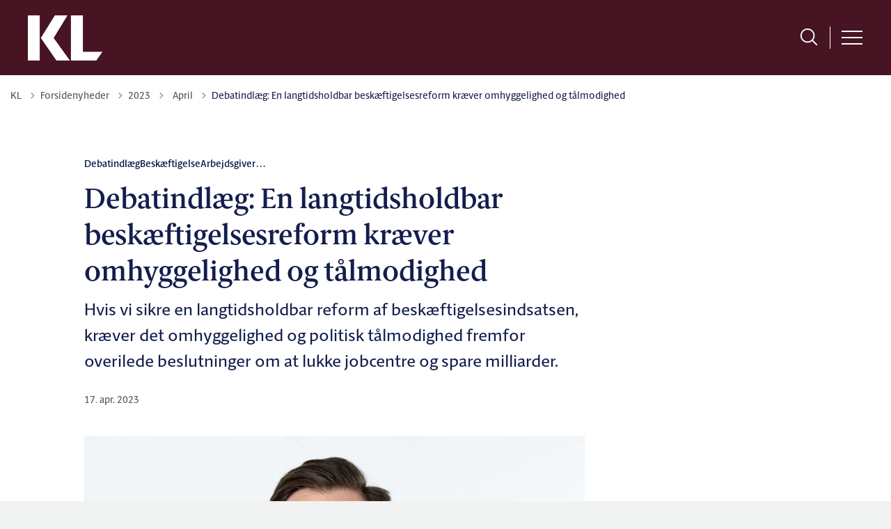

--- FILE ---
content_type: text/html; charset=utf-8
request_url: https://www.kl.dk/forsidenyheder/2023/april/debatindlaeg-en-langtidsholdbar-beskaeftigelsesreform-kraever-omhyggelighed-og-taalmodighed
body_size: 19449
content:
<!DOCTYPE html>

    <meta property="publicIp" content="3.145.167.36">

<html lang="da" style="">

<head prefix="og: http://ogp.me/ns#">

    <link rel="stylesheet" media="all" type="text/css" href="/assets/css/icons.css" />
    <link rel="stylesheet" href="/css/bundle.css?v=58UH3DdDZmVHGZsmacx2Lc4nd88" />
    <link rel="stylesheet" type="text/css" media="print" href="/assets/css/print.css" />
    

    <script crossorigin="anonymous" src="https://cdnjs.cloudflare.com/ajax/libs/jquery/3.7.1/jquery.min.js"></script>
    <script src="https://cdnjs.cloudflare.com/ajax/libs/1000hz-bootstrap-validator/0.11.9/validator.min.js"></script>
    <script src="https://cdnjs.cloudflare.com/ajax/libs/twitter-bootstrap/4.3.1/js/bootstrap.bundle.min.js"></script>
    <script src="https://ajax.aspnetcdn.com/ajax/jquery.validate/1.16.0/jquery.validate.min.js"></script>
    <script src="https://ajax.aspnetcdn.com/ajax/mvc/5.2.3/jquery.validate.unobtrusive.min.js"></script>
    <script src="https://cdnjs.cloudflare.com/ajax/libs/js-cookie/2.2.1/js.cookie.min.js"></script>
    <script src="/Scripts/picturefill.min.js"></script>
    <script src="/Scripts/lazysizes.min.js"></script>
    <script src="/Scripts/ls.unveilhooks.min.js"></script>
    <script defer src="/scripts/cludo-voice-search.js"></script>
    <script defer src="/js/bundle.js?v=eHhK1KDFXoD08rdQiueyeABbAbk"></script>
    <script src="https://dreambroker.com/channel/embed/webc/dreambroker-studio-video-player.js"></script>

                    <!-- Cookiebot -->
<script id="Cookiebot" src="https://consent.cookiebot.com/uc.js" data-cbid="14b0a7c6-33b8-40a2-9aa0-29b571504ae3" data-blockingmode="auto" type="text/javascript"></script>                    <!-- Cookiebot -->
                    <!-- Siteimprove -->
<script async src="https://siteimproveanalytics.com/js/siteanalyze_358562.js"></script>                    <!-- Siteimprove -->
                    <!-- Cludo Bot -->
<script data-cid="2174" src="https://customer.cludo.com/scripts/bundles/experiences/manager.js" id="cludo-experience-manager" defer></script>                    <!-- Cludo Bot -->

    <!--Open Graph Metas-->
    <meta http-equiv="Content-Type" content="text/html; charset=utf-8">
    <title>Debatindl&#xE6;g: En langtidsholdbar besk&#xE6;ftigelsesreform kr&#xE6;ver omhyggelighed og t&#xE5;lmodighed </title>
        <link rel="alternate" hreflang="da" href="https://www.kl.dk/forsidenyheder/2023/april/debatindlaeg-en-langtidsholdbar-beskaeftigelsesreform-kraever-omhyggelighed-og-taalmodighed">
    <meta name="description" content="Hvis vi sikre en langtidsholdbar reform af besk&#xE6;ftigelsesindsatsen, kr&#xE6;ver det omhyggelighed og politisk t&#xE5;lmodighed fremfor overilede beslutninger om at lukke jobcentre og spare milliarder.">
    <meta property="og:title" content="Debatindl&#xE6;g: En langtidsholdbar besk&#xE6;ftigelsesreform kr&#xE6;ver omhyggelighed og t&#xE5;lmodighed" />
    <meta name="twitter:title" content="Debatindl&#xE6;g: En langtidsholdbar besk&#xE6;ftigelsesreform kr&#xE6;ver omhygge..." />
    <meta property="og:description" content="Hvis vi sikre en langtidsholdbar reform af besk&#xE6;ftigelsesindsatsen, kr&#xE6;ver det omhyggelighed og politisk t&#xE5;lmodighed fremfor overilede beslutninger om at lukke jobcentre og spare milliarder." />
    <meta name="twitter:description" content="Hvis vi sikre en langtidsholdbar reform af besk&#xE6;ftigelsesindsatsen, kr&#xE6;ver det omhyggelighed og politisk t&#xE5;lmodighed fremfor overilede beslutninger om at lukke jobcentre og spare milliarder." />
    <meta name="robots" content="index,follow">

    <meta property="og:url" content="https://www.kl.dk/forsidenyheder/2023/april/debatindlaeg-en-langtidsholdbar-beskaeftigelsesreform-kraever-omhyggelighed-og-taalmodighed" />
    <meta property="og:type" content="website" />
    <meta name="pageId" content="14335" />
    <meta name="page_date" content="2023-04-17T15:31:00Z" />
    <meta name="page_breadcrumb" content="KL|Forsidenyheder|2023|April" />

            <meta name="page_Image" content="/media/l3plcj50/peter-rahbaek.jpg?rxy=0.49174566480363174,0.37418491416846106&amp;width=350&amp;height=220&amp;v=1da6e41bfc884d0" />
    <meta property="og:updated_time" content="2025-02-06T11.50.31Z" />
    <meta property="og:pageDate" content="2023-04-17T15.31.00Z" />
    <meta property="og:site_name" content="">
    <meta property="og:locale" content="da">
    <meta name="google-site-verification" content="">
    <meta name="viewport" content="initial-scale=1.0, maximum-scale=5.0, minimum-scale=1.0, width=device-width" />
    <!-- Favicons -->

        <link type="image/png" rel="icon" 48x48" href="/media/dlrehepm/kl-favicon.png?width=48&amp;height=48&amp;format=noformat&amp;v=1dc1679039320e0 sizes=" />
        <link type="image/png" rel="apple-touch-icon" sizes="57x57" href="/media/dlrehepm/kl-favicon.png?width=57&amp;height=57&amp;format=noformat&amp;v=1dc1679039320e0" />
        <link type="image/png" rel="apple-touch-icon" sizes="60x60" href="/media/dlrehepm/kl-favicon.png?width=60&amp;height=60&amp;format=noformat&amp;v=1dc1679039320e0" />
        <link type="image/png" rel="apple-touch-icon" sizes="72x72" href="/media/dlrehepm/kl-favicon.png?width=72&amp;height=72&amp;format=noformat&amp;v=1dc1679039320e0" />
        <link type="image/png" rel="apple-touch-icon" sizes="76x76" href="/media/dlrehepm/kl-favicon.png?width=76&amp;height=76&amp;format=noformat&amp;v=1dc1679039320e0" />
        <link type="image/png" rel="apple-touch-icon" sizes="114x114" href="/media/dlrehepm/kl-favicon.png?width=114&amp;height=114&amp;format=noformat&amp;v=1dc1679039320e0" />
        <link type="image/png" rel="apple-touch-icon" sizes="144x144" href="/media/dlrehepm/kl-favicon.png?width=144&amp;height=144&amp;format=noformat&amp;v=1dc1679039320e0" />
        <link type="image/png" rel="apple-touch-icon" sizes="180x180" href="/media/dlrehepm/kl-favicon.png?width=180&amp;height=180&amp;format=noformat&amp;v=1dc1679039320e0" />
        <link rel="icon" type="image/png" sizes="16x16" href="/media/dlrehepm/kl-favicon.png?width=16&amp;height=16&amp;format=noformat&amp;v=1dc1679039320e0" />
        <link rel="icon" type="image/png" sizes="32x32" href="/media/dlrehepm/kl-favicon.png?width=32&amp;height=32&amp;format=noformat&amp;v=1dc1679039320e0" />
        <link rel="icon" type="image/png" sizes="96x96" href="/media/dlrehepm/kl-favicon.png?width=96&amp;height=96&amp;format=noformat&amp;v=1dc1679039320e0" />
        <link rel="icon" type="image/png" 120x120" href="/media/dlrehepm/kl-favicon.png?width=120&amp;height=120&amp;format=noformat&amp;v=1dc1679039320e0 sizes=" />

    <meta name="msapplication-TileColor" content="#ffffff">
    <meta name="msapplication-TileImage" content="~/icons/ms-icon-144x144.png">
    <meta name="theme-color" content="#ffffff">



        <meta name="keywords" content="Debatindl&#xE6;g, Besk&#xE6;ftigelse, Arbejdsgiver, Nyhed">

    <!-- Cludo tag -->
                <meta name="cludo:category" content="Debatindl&#xE6;g|Besk&#xE6;ftigelse|Arbejdsgiver|Nyhed" />
                <meta name="cludo:categoryname" content="Debatindl&#xE6;g|Besk&#xE6;ftigelse|Arbejdsgiver|Nyhed" />



    <!-- Twitter -->
    <meta name="twitter:card" content="summary" />
    <!-- Twitter - Article -->
            <meta property="og:image" content="https://www.kl.dk/media/l3plcj50/peter-rahbaek.jpg?rxy=0.49174566480363174,0.37418491416846106&amp;width=1200&amp;height=630&amp;quality=90&amp;v=1da6e41bfc884d0" />
            <meta property="og:ubivox-image" content="https://www.kl.dk/media/l3plcj50/peter-rahbaek.jpg?rxy=0.49174566480363174,0.37418491416846106&amp;width=900&amp;height=600&amp;quality=90&amp;v=1da6e41bfc884d0" />
            <meta property="og:image:width" content="1200">
            <meta property="og:image:height" content="630">
            <meta property="og:image:alt" content="">
            <meta name="twitter:image" content="https://www.kl.dk/media/l3plcj50/peter-rahbaek.jpg?rxy=0.49174566480363174,0.37418491416846106&amp;width=1200&amp;height=630&amp;quality=90&amp;v=1da6e41bfc884d0">
            <meta name="twitter:image:alt" content="">

    
    <style>
        :root {
            --color-primary: #461422;
            --color-primary-text: #fff;
            --color-secondary: #0a5564;
            --color-secondary-text: #fff;
            --color-header: #fff;
            --color-header-text: #141e4d;
            
            
            
            
            
            
            
            --color-icons: #141e4d;
            --color-arrows: #141e4d;
            --color-btn-primary: #461422;
            --color-btn-primary-text: #fff;
            
            
            --color-primary-decorative: #d0c6f0;
            --color-primary-decorative-text: #141e4d;
            --color-secondary-decorative: #461422;
            --color-secondary-decorative-text: #fff;
            --color-footer: #0a5564;
            --color-footer-text: #fff;
            
            
            
            
            --color-link: #042ac3;
            --color-tag: #141e4d;
            
            --color-overlay-start: #000000E5;
            --color-overlay-end: #00000000;
            --color-overlay-text: #fff;
            --color-overlay-button: #d0c6f0;
            --color-overlay-button-text: #141e4d;
            
            
            --color-article-element--0: #0a5564;
            --color-article-element-title--0: #fff;
            --color-article-element--1: #461422;
            --color-article-element-title--1: #fff;
            --color-article-element--2: #d0c6f0;
            --color-article-element-title--2: #141e4d;
            --color-article-element--3: #e1e6e6;
            --color-article-element-title--3: #141e4d;
            --color-article-element--4: #d0c6f0;
            --color-article-element-title--4: #141e4d;
            --color-article-element--5: #e1e6e6;
            --color-article-element-title--5: #141e4d;
            --color-btn-bg--primary: #fff;
            --color-btn-bg--primary-text: #461422;
            
            --color-btn-bg--secondary: #fff;
            --color-btn-bg--secondary-text: #0a5564;
            --color-btn-bg--secondary-border-color: #fff;
            --color-btn-bg--grey-light: #d0c6f0;
            --color-btn-bg--grey-light-text: #141e4d;
            --color-btn-bg--header-border-color:#d0c6f0;
            
            --color-bg-white-component-border:#848b8b;
            --color-border-top--article-components-bg:#141e4d;
            --color-border-top--article-components-text:#fff;
        }
    </style>

    <style>
            :root {
            
            
            --header-brand-height-lg: 65px;
            --header-brand-height-md: 20px;


                
                
                --sleeve-button-border-radius: 10px;

                
                
                


                --section-margin-bottom-md--large: 70px;
                
                
                
                
                
                

            }
    </style>
</head>

<body class="cta-icon-arrow-long-thin list-icon-arrow-short link--underline--lr  js-darmode-active js-greymode-active"  data-pageid="14335" data-print-logo="false">


    




<header class="header--left-aligned-container">
    <div>
        <a class="bypass-block" href="#main-content">G&#xE5; til hovedindhold</a>
    </div>
    <div class="header--left-aligned" id="headerLeftAligned" x-data="headerLeftAligned" x-trap.noscroll.inert="focusTrap ? mobileSideMenu : ''" :class="{ 'collapsed-menu' : isMobile, 'fixed': mobileSideMenu }">
        <div class="header--left-aligned-top-bar px-[15px] lg:px-[40px] bg--primary ">
            <a class="nav-brand" target="_self" href="https://www.kl.dk/" :tabindex="mobileSideMenu && focusTrap ? '-1' : ''" aria-label='KL'>
                        <img class="no-fit" src="/media/i2nffwne/kl-logo-hvid-rgb.png" alt="KL logo" />
            </a>
                <div class="header--left-aligned-desktop-actions " x-show="!isMobile">
                        <nav class="desktop-secondary-nav" aria-label="servicemenu">

                            <ul class="desktop-secondary-list">
                                    <li class="desktop-secondary-list-item " ><a href="https://www.kl.dk/om-kl" >Om KL</a></li>
                                    <li class="desktop-secondary-list-item " ><a href="https://www.kl.dk/om-kl/presse" >Presse</a></li>
                                    <li class="desktop-secondary-list-item " ><a href="https://www.kl.dk/politik" >Politik</a></li>
                                    <li class="desktop-secondary-list-item " ><a href="https://www.kl.dk/reformer" >Reformer</a></li>
                                    <li class="desktop-secondary-list-item " ><a href="https://www.kl.dk/om-kl/karriere" >Karriere i KL</a></li>
                                    <li class="desktop-secondary-list-item " ><a href="https://www.kl.dk/hoeringssvar" >H&#xF8;ringssvar</a></li>
                                    <li class="desktop-secondary-list-item " ><a href="https://www.kl.dk/analyser" >Analyser</a></li>
                                    <li class="desktop-secondary-list-item " ><a href="https://www.kl.dk/arrangementer" >Arrangementer</a></li>
                                    <li class="desktop-secondary-list-item " ><a href="https://www.kl.dk/konferencer" >Konferencer</a></li>
                                    <li class="desktop-secondary-list-item " ><a href="https://www.kl.dk/nyhedsbreve" >Nyhedsbreve</a></li>

                                        <li>
                                            <button class="btn__toggle jsDarkmodeToggle" aria-label="Aktiver darkmode" title="Aktiver darkmode" data-active="Deaktiver darkmode" data-inactive="Aktiver darkmode">
    <div class="btn__toggle__elements">
        <div class="icon-darkmode-moon"></div>
        <div class="icon-lightmode-sun"></div>
    </div><span class="btn__toggle__toggle"></span>
</button>

                                        </li>
                                        <li>
                                            <button class="btn__toggle jsGrayscaleToggle" aria-label="Aktiver/deaktiver grayscale" title="Aktiver/deaktiver grayscale" data-active="Deaktiver grayscale" data-inactive="Aktiver grayscale">
    <div class="btn__toggle__elements">
        <div class="icon-circle-grayscale"></div>
        <div class="icon-circle-grayscale-full"></div>
    </div><span class="btn__toggle__toggle"></span>
</button>
                                        </li>
                            </ul>

                        </nav>
                </div>
            <div class="header--left-aligned-mobile-actions">
                    <div class="mobile-actions-search-icon" x-show="!mobileSideMenu" x-transition>
                        <button class="mobile-actions-search-btn" type="button" x-on:click.prevent="mobileSearch = !mobileSearch; $nextTick(() =&gt; {document.getElementById('input-mobile').focus()})" aria-label="søg" x-bind:aria-expanded="mobileSearch.toString()">
                            <svg xmlns="http://www.w3.org/2000/svg" fill="none" viewbox="0 0 24 24" stroke-width="1.5" stroke="currentColor">
                                <path stroke-linecap="round" stroke-linejoin="round" d="M21 21l-5.197-5.197m0 0A7.5 7.5 0 105.196 5.196a7.5 7.5 0 0010.607 10.607z"></path>
                            </svg>
                        </button>
                        <template x-teleport=".mobile-actions-searchbar-container">
                            <form method="GET" action="/soeg/" class=" mobile-actions-searchbar-form" x-on:input="mobileInputValue = $refs.searchInput.value.length; mobileInputFocused = mobileInputValue &gt; 0" x-ref="searchForm">
                                <div class="mobile-actions-searchbar-input">
                                    <label class="mobile-actions-searchbar-label" for="input-mobile" x-show="!mobileInputFocused" x-transition:enter="alpine-transition-enter" x-transition:enter-start="alpine-transition-enter-start" x-transition:enter-end="alpine-transition-enter-end" x-transition:leave="alpine-transition-leave" x-transition:leave-start="alpine-transition-leave-start" x-transition:leave-end="alpine-transition-leave-end">S&#xF8;g her</label>
                                    <input data-useraffle="False" data-search-pageid="1903" autocomplete="off" name="query" class="js-auto-suggestions mobileSearchInput focus:outline-none focus:border-b focus:w-full" id="input-mobile" :autofocus="mobileSearch" type="search" x-ref="searchInput" :class="mobileInputValue &gt; 0 ? 'w-full border-b' : 'w-0'">
                                </div>
                                <button class="mobile-actions-searchbar-submit" x-ref="submitButton">S&oslash;g</button>
                            </form>
                        </template>
                    </div>
                <div class="mobile-actions-burger">
                    <button class="mobile-actions-burger-btn" x-on:click="mobileSideMenu = !mobileSideMenu; mobileSearch = false" aria-label="menu" x-bind:aria-expanded="mobileSideMenu.toString()">
                        <div class="transform mobile-actions-burger-icon">
                            <div class="transform burger-icon-elmnt">
                                <div class="burger-icon-elmnt-dash" :class="mobileSideMenu ? 'translate-y-6' : ''"></div>
                                <div class="burger-icon-elmnt-dash" :class="mobileSideMenu ? 'translate-y-6' : ''"></div>
                                <div class="burger-icon-elmnt-dash" :class="mobileSideMenu ? 'translate-y-6' : ''"></div>
                                <div class="transform burger-cross-icon" :class="mobileSideMenu ? 'translate-x-0 w-12' : '-translate-x-10 w-0'">
                                    <div class="transform burger-cross-icon-right" :class="mobileSideMenu ? 'rotate-45' : ''"></div>
                                    <div class="transform burger-cross-icon-left" :class="mobileSideMenu ? '-rotate-45' : ''"></div>
                                </div>
                            </div>
                        </div>
                    </button>
                </div>
            </div>
        </div>
        <div class="mobile-actions-searchbar-container" x-cloak x-show="mobileSearch" x-transition:enter="alpine-transition-enter" x-transition:enter-start="alpine-transition-enter-start" x-transition:enter-end="alpine-transition-enter-end" x-transition:leave="alpine-transition-leave" x-transition:leave-start="alpine-transition-leave-start" x-transition:leave-end="alpine-transition-leave-end"></div>
            <div x-cloak class="header--left-aligned-sidemenu header--no-anim height-0 bg--body animation-reverse" x-show="mobileSideMenu" x-transition:enter="alpine-transition-enter" x-transition:enter-start="alpine-transition-enter-start" x-transition:enter-end="alpine-transition-enter-end" x-transition:leave="alpine-transition-leave" x-transition:leave-start="alpine-transition-leave-start" x-transition:leave-end="alpine-transition-leave-end">
                    <nav aria-label="sidenavigation">
                        <ul class="header--left-aligned-sidemenu-list">
                                    <li class="sidemenu-list-item ">
                                        <a class="flex-col flex list-item-content" href="https://www.kl.dk/oekonomi-og-administration" >
                                            <span class="list-item-content-heading">&#xD8;konomi og administration</span>
                                        </a>
                                    </li>
                                    <li class="sidemenu-list-item ">
                                        <a class="flex-col flex list-item-content" href="https://www.kl.dk/boern-og-unge" >
                                            <span class="list-item-content-heading">B&#xF8;rn og unge</span>
                                        </a>
                                    </li>
                                    <li class="sidemenu-list-item ">
                                        <a class="flex-col flex list-item-content" href="https://www.kl.dk/sundhed-og-aeldre" >
                                            <span class="list-item-content-heading">Sundhed og &#xE6;ldre</span>
                                        </a>
                                    </li>
                                    <li class="sidemenu-list-item ">
                                        <a class="flex-col flex list-item-content" href="https://www.kl.dk/social" >
                                            <span class="list-item-content-heading">Social</span>
                                        </a>
                                    </li>
                                    <li class="sidemenu-list-item ">
                                        <a class="flex-col flex list-item-content" href="https://www.kl.dk/beskaeftigelse-og-integration" >
                                            <span class="list-item-content-heading">Besk&#xE6;ftigelse</span>
                                        </a>
                                    </li>
                                    <li class="sidemenu-list-item ">
                                        <a class="flex-col flex list-item-content" href="https://www.kl.dk/kultur-og-fritid" >
                                            <span class="list-item-content-heading">Kultur og fritid</span>
                                        </a>
                                    </li>
                                    <li class="sidemenu-list-item ">
                                        <a class="flex-col flex list-item-content" href="https://www.kl.dk/klima-og-erhverv" >
                                            <span class="list-item-content-heading">Klima og Erhverv</span>
                                        </a>
                                    </li>
                                    <li class="sidemenu-list-item ">
                                        <a class="flex-col flex list-item-content" href="https://www.kl.dk/arbejdsgiver" >
                                            <span class="list-item-content-heading">Arbejdsgiver</span>
                                        </a>
                                    </li>
                        </ul>

                    </nav>
                        <div class="desktop-searchbar">

    <form id="non-collapse-searchbar" method="GET" action="/soeg" class="desktop-actions-searchbar-form " autocomplete="off">
        <input type="search" data-useraffle="False" aria-label="S&#xF8;g her" name="query" class="desktop-searchbar-input active js-auto-suggestions" data-search-pageid="1903" title="S&#xF8;g her" id="desktop-search-id" placeholder="S&#xF8;g her">
        <button class="desktop-actions-searchbar-submit" type="submit" aria-label="Søg">
            <svg class="w-7 h-7" xmlns="http://www.w3.org/2000/svg" fill="none" viewbox="0 0 24 24" stroke-width="1.5" stroke="currentColor">

                <path stroke-linecap="round" stroke-linejoin="round" d="M21 21l-5.197-5.197m0 0A7.5 7.5 0 105.196 5.196a7.5 7.5 0 0010.607 10.607z"></path>

            </svg>
        </button>
    </form>

</div>

                    <nav class="tablet-secondary-nav" aria-label="servicemenu" x-show="isMobile">
                        <ul class="tablet-secondary-list">
                                <li class="tablet-secondary-list-item"><a href="https://www.kl.dk/om-kl">Om KL</a></li>
                                <li class="tablet-secondary-list-item"><a href="https://www.kl.dk/om-kl/presse">Presse</a></li>
                                <li class="tablet-secondary-list-item"><a href="https://www.kl.dk/politik">Politik</a></li>
                                <li class="tablet-secondary-list-item"><a href="https://www.kl.dk/reformer">Reformer</a></li>
                                <li class="tablet-secondary-list-item"><a href="https://www.kl.dk/om-kl/karriere">Karriere i KL</a></li>
                                <li class="tablet-secondary-list-item"><a href="https://www.kl.dk/hoeringssvar">H&#xF8;ringssvar</a></li>
                                <li class="tablet-secondary-list-item"><a href="https://www.kl.dk/analyser">Analyser</a></li>
                                <li class="tablet-secondary-list-item"><a href="https://www.kl.dk/arrangementer">Arrangementer</a></li>
                                <li class="tablet-secondary-list-item"><a href="https://www.kl.dk/konferencer">Konferencer</a></li>
                                <li class="tablet-secondary-list-item"><a href="https://www.kl.dk/nyhedsbreve">Nyhedsbreve</a></li>
                                    <li class="tablet-secondary-list-item">
                                        <button class="btn__toggle jsDarkmodeToggle" aria-label="Aktiver darkmode" title="Aktiver darkmode" data-active="Deaktiver darkmode" data-inactive="Aktiver darkmode">
    <div class="btn__toggle__elements">
        <div class="icon-darkmode-moon"></div>
        <div class="icon-lightmode-sun"></div>
    </div><span class="btn__toggle__toggle"></span>
</button>

                                    </li>
                                    <li class="tablet-secondary-list-item">
                                        <button class="btn__toggle jsGrayscaleToggle" aria-label="Aktiver/deaktiver grayscale" title="Aktiver/deaktiver grayscale" data-active="Deaktiver grayscale" data-inactive="Aktiver grayscale">
    <div class="btn__toggle__elements">
        <div class="icon-circle-grayscale"></div>
        <div class="icon-circle-grayscale-full"></div>
    </div><span class="btn__toggle__toggle"></span>
</button>
                                    </li>

                        </ul>
                    </nav>
            </div>
        


<script>
    jQuery(function () {
        CheckBannerShowed()

    });
    jQuery(document).on("click", ".banner__alert__close", function () {
        var id = jQuery(this).data("bannerid");
        console.log(id)
        setCookieBanner(id)
        jQuery(".banner__alert[data-id='" + id + "']").fadeOut("fast");

    });

    function CheckBannerShowed() {
        var bannerIds = Cookies.get('BANNER-IDS');
        if (bannerIds != undefined && bannerIds != "") {
            var ids = bannerIds.split(",")
            var banner = jQuery('.banner__alert');
            $.each(banner, function (index, item) {
                if (jQuery.inArray(jQuery(item).data("id"), ids) == -1) {
                    jQuery(item).css("display", "flex").hide().show()
                }
            });

        } else {
            jQuery(".banner__alert").css("display", "flex")
                .hide()
                .show();
        }
    }
    function setCookieBanner(id) {
        var bannerIds = Cookies.get('BANNER-IDS');
        var ids = [];

        let dt = new Date();
        dt.setMinutes(dt.getMinutes() + 30)
        if (bannerIds != undefined && bannerIds != "") {
            ids = bannerIds.split(",")
            ids.push(id);
            Cookies.set('BANNER-IDS', ids.join(","), { expires: dt })
        } else {
            ids.push(id)
            Cookies.set('BANNER-IDS', ids.join(","), { expires: dt })
        }
    }
</script>
    </div>
</header>


    
    


        
<main data-view="articleSidebar" class="bg-main--white article-with-sidebar" data-pagetype="article">
        

    <section class=" ">

        <div class="container">
            <div class="row">
                <div class="col-md-12">
                        <progress value="0" aria-hidden="true"></progress>
                    <div class="breadcrumb-container dynamic-service-menu">
                        <nav aria-label="Du er her">
                            <ol class="breadcrumb breadcrumb--divider-arrow">
                                        <li class="breadcrumb-item">
                                            <a href="/">
                                                    <span> KL</span>


                                                    <svg width="8" height="13" viewBox="0 0 8 13" fill="none" xmlns="http://www.w3.org/2000/svg">
                                                        <path d="M7.8 6.29998L1.5 12.6L-6.1196e-08 11.2L5 6.29998L-4.89568e-07 1.39998L1.5 -2.39074e-05L7.8 6.29998Z" fill="#8f8f8f"></path>
                                                    </svg>
                                            </a>
                                        </li>
                                        <li class="breadcrumb-item">
                                            <a href="/forsidenyheder">
                                                    <span> Forsidenyheder</span>


                                                    <svg width="8" height="13" viewBox="0 0 8 13" fill="none" xmlns="http://www.w3.org/2000/svg">
                                                        <path d="M7.8 6.29998L1.5 12.6L-6.1196e-08 11.2L5 6.29998L-4.89568e-07 1.39998L1.5 -2.39074e-05L7.8 6.29998Z" fill="#8f8f8f"></path>
                                                    </svg>
                                            </a>
                                        </li>
                                        <li class="breadcrumb-item">
                                            <a href="/forsidenyheder/2023">
                                                    <span> 2023</span>


                                                    <svg width="8" height="13" viewBox="0 0 8 13" fill="none" xmlns="http://www.w3.org/2000/svg">
                                                        <path d="M7.8 6.29998L1.5 12.6L-6.1196e-08 11.2L5 6.29998L-4.89568e-07 1.39998L1.5 -2.39074e-05L7.8 6.29998Z" fill="#8f8f8f"></path>
                                                    </svg>
                                            </a>
                                        </li>
                                        <li class="breadcrumb-item">
                                            <a href="/forsidenyheder/2023/april">
                                                    <span class="arrow__back" role="img" aria-label="tilbage"></span>
                                                    <span class="text__back"> April</span>


                                                    <svg width="8" height="13" viewBox="0 0 8 13" fill="none" xmlns="http://www.w3.org/2000/svg">
                                                        <path d="M7.8 6.29998L1.5 12.6L-6.1196e-08 11.2L5 6.29998L-4.89568e-07 1.39998L1.5 -2.39074e-05L7.8 6.29998Z" fill="#8f8f8f"></path>
                                                    </svg>
                                            </a>
                                        </li>
                                <li class="breadcrumb-item active" aria-current="page">
                                    <span>Debatindl&#xE6;g: En langtidsholdbar besk&#xE6;ftigelsesreform kr&#xE6;ver omhyggelighed og t&#xE5;lmodighed</span>
                                </li>
                            </ol>
                        </nav>



                    </div>
                </div>
            </div>
        </div>
    </section>

        

    <article>
        <div id="main-content">
            <div id="">
                <section>
                    <div class="hero__article ">
                        <div class="container">
                            <div class="row">
                                <div class="col-md-12">
                                    <div class="row">
                                        <div class="col-md-12 col-lg-7 offset-xl-1">
                                            <div class="hero__article__text">
                                                    <div class="hero__tags--over">
                                                        <div class="tags-container">
                                                                <div class="tag tag--default">
                                                                    <span>Debatindl&#xE6;g</span>
                                                                </div>
                                                                <div class="tag tag--default">
                                                                    <span>Besk&#xE6;ftigelse</span>
                                                                </div>
                                                                <div class="tag tag--default">
                                                                    <span>Arbejdsgiver</span>
                                                                </div>
                                                                <div class="ellipsis dropdown">
                                                                    <button class="dropdown-toggle" id="ellipsisDropdown1" type="button" data-toggle="dropdown" aria-haspopup="true" aria-expanded="false" aria-label="Se flere artikel categorier">...</button>
                                                                    <div class="dropdown-menu" aria-labelledby="ellipsisDropdown1">
                                                                        <ul>
                                                                                <li>Nyhed</li>
                                                                        </ul>
                                                                    </div>
                                                                </div>
                                                        </div>
                                                    </div>
                                                    <h1>Debatindl&#xE6;g: En langtidsholdbar besk&#xE6;ftigelsesreform kr&#xE6;ver omhyggelighed og t&#xE5;lmodighed</h1>
                                                        <p>
                                                            Hvis vi sikre en langtidsholdbar reform af beskæftigelsesindsatsen, kræver det omhyggelighed og politisk tålmodighed fremfor overilede beslutninger om at lukke jobcentre og spare milliarder.
                                                        </p>

                                                    <div class="hero__tags--under">
                                                        
        <div class="tags-container">
                <div class="label"><span>17. apr. 2023</span></div>

        </div>



                                                    </div>
                                            </div>
                                        </div>
                                    </div>
                                </div>
                            </div>
                        </div>
                    </div>
                </section>
                <section class="article-wrapper " id="adgangMedTegn">
                    <div class="container">
                        <div class="row">
                            <div class="col-md-12 offset-xl-1 col-lg-7">
                                    <div class="hero__article--article-wrapper">
                                            <figure  class="article-wrapper__top-image">
                                                <img loading="lazy" data-srcset="/media/l3plcj50/peter-rahbaek.jpg?rxy=0.49174566480363174,0.37418491416846106&amp;width=800&amp;height=530&amp;v=1da6e41bfc884d0" data-sizes="auto" class="lazyload aspect-ratios--3-2" alt="" />
                                            </figure>
                                    </div>
                                        


<div class="service-menu-container">
        <ul class="service-menu  ">

                <li class="service-menu__item">
                    <button id="print" onclick="window.print()" title="Print side">
                        <div class="service-menu__item__icon">
                            <svg width="24" height="20" viewBox="0 0 24 20" fill="none" xmlns="http://www.w3.org/2000/svg">
                                <path d="M22.3094 3.03755H17.8289V0.508922C17.8289 0.227906 17.601 0 17.32 0H6.68002C6.399 0 6.17109 0.227906 6.17109 0.508922V3.03759H1.69059C0.758391 3.03755 0 3.79598 0 4.72819V12.8299C0 13.7621 0.758391 14.5206 1.69059 14.5206H6.17109V19.4197C6.17109 19.7007 6.399 19.9286 6.68002 19.9286H17.32C17.601 19.9286 17.829 19.7007 17.829 19.4197V14.5206H22.3095C23.2416 14.5206 24 13.7622 24 12.8299V4.72819C24 3.79598 23.2416 3.03755 22.3094 3.03755ZM17.8289 4.05534H19.0428V5.47964H17.8289V4.05534ZM7.18889 1.01784H16.8111V5.47969H7.18889V1.01784ZM4.95717 4.05539H6.17109V5.47969H4.95717V4.05539ZM16.8111 18.9108H7.18889V12.2086H16.8111L16.8111 18.9108ZM22.9823 12.8299C22.9823 13.2009 22.6804 13.5028 22.3095 13.5028H17.8289V12.2087H18.7573C19.0383 12.2087 19.2662 11.9808 19.2662 11.6998C19.2662 11.4187 19.0383 11.1908 18.7573 11.1908H5.24278C4.96177 11.1908 4.73386 11.4187 4.73386 11.6998C4.73386 11.9808 4.96177 12.2087 5.24278 12.2087H6.17114V13.5028H1.69059C1.31967 13.5028 1.01784 13.2009 1.01784 12.8299V4.72819C1.01784 4.35722 1.31967 4.05534 1.69059 4.05534H3.93937V5.98851C3.93937 6.26953 4.16723 6.49744 4.4483 6.49744H19.5518C19.8328 6.49744 20.0607 6.26953 20.0607 5.98851V4.05534H22.3095C22.6804 4.05534 22.9823 4.35717 22.9823 4.72819V12.8299Z" fill="#005CBB"></path>
                                <path d="M3.225 8.87992C3.57713 8.87992 3.86259 8.59446 3.86259 8.24233C3.86259 7.8902 3.57713 7.60474 3.225 7.60474C2.87286 7.60474 2.5874 7.8902 2.5874 8.24233C2.5874 8.59446 2.87286 8.87992 3.225 8.87992Z" fill="#005CBB"></path>
                                <path d="M11.8523 16.0796H9.4767C9.19568 16.0796 8.96777 16.3074 8.96777 16.5885C8.96777 16.8695 9.19563 17.0974 9.4767 17.0974H11.8523C12.1333 17.0974 12.3612 16.8695 12.3612 16.5885C12.3612 16.3074 12.1333 16.0796 11.8523 16.0796Z" fill="#005CBB"></path>
                                <path d="M14.5234 13.5027H9.4767C9.19568 13.5027 8.96777 13.7306 8.96777 14.0116C8.96777 14.2927 9.19563 14.5205 9.4767 14.5205H14.5233C14.8043 14.5205 15.0322 14.2927 15.0322 14.0116C15.0322 13.7306 14.8044 13.5027 14.5234 13.5027Z" fill="#005CBB"></path>
                            </svg>
                        </div>
                        <div class="service-menu__item__text">Print</div>
                    </button>
                </li>

                <li class="service-menu__item">
                    <button class="dropdown-toggle dropdown-toggle__enlarge-text" id="enlargeText"
                            data-toggle="dropdown"
                            aria-haspopup="true"
                            aria-expanded="false"
                            title="G&#xF8;r teksten st&#xF8;rre eller mindre"
                            aria-label="Forst&#xF8;r tekst er sat til #%. Du kan &#xE6;ndre procenten her.">
                        <div class="service-menu__item__icon">
                            <svg width="18" height="17" viewBox="0 0 18 17" fill="none" xmlns="http://www.w3.org/2000/svg">
                                <path d="M6.74998 2.08935H11.25V4.33935H12.375V0.964355H0V4.33935H1.125V2.08935H5.62499V15.5894H3.37499V16.7144H8.99998V15.5894H6.74998V2.08935Z" fill="#005CBB"></path>
                                <path d="M7.875 3.46436V5.71435H9V4.58935H12.375V13.5893H10.125V14.7143H15.75V13.5893H13.5V4.58935H16.875V5.71435H18V3.46436H7.875Z" fill="#005CBB"></path>
                            </svg>
                        </div>
                        <div class="service-menu__item__text">
                            Forst&#xF8;r tekst
                        </div>
                    </button>
                    <div class="dropdown-menu dropdown-menu__enlarge-text" x-placement="bottom-start" style="position: absolute; transform: translate3d(0px, 45px, 0px); top: 0px; left: 0px; will-change: transform;">
                        <ul class="fontsize">
                            <li> <button aria-pressed="false">75%</button></li>
                            <li class="selected-size"> <button aria-pressed="true">100%</button></li>
                            <li> <button aria-pressed="false">125%</button></li>
                            <li> <button aria-pressed="false">150%</button></li>
                        </ul>
                    </div>
                </li>
                <li class="service-menu__item">
                    <a onclick="SignLanguageMark('adgangMedTegn','#ffff99');" onkeydown="if(event.keyCode == 13) document.getElementById('CDHButton').click()" role="button" tabindex="0" title="Slå Adgangmedtegn til/fra. Oversætter udvalgte ord til tegn, som vises i korte videoklip">
                        <div class="service-menu__item__icon">
                            <svg id="CDHButton" xmlns="http://www.w3.org/2000/svg" width="19" height="20" viewBox="0 0 19 20" alt="Slå Adgangmedtegn til/fra. Oversætter udvalgte ord til tegn, som vises i korte videoklip ">
                                <path d="M14.74,7.57c1-.78,2.11-1.55,3.08-2.42A1.74,1.74,0,0,0,18.34,3a1.65,1.65,0,0,0-1.93-1c-.4.07-.54,0-.74-.38C15,.22,14,0,12.67.93,9.26,3.23,6,5.74,2.69,8.18,1.12,9.34.27,10.67.53,12.43a7.87,7.87,0,0,0,.29,2.85c1.4,4,5.85,5.79,9.38,3,1.72-1.36,3.58-2.57,5.41-3.8a2,2,0,0,0,.26-3.36c-.33-.29-.55-.49-.5-1a1.71,1.71,0,0,0-.71-1.58C14.09,8.13,14.3,7.9,14.74,7.57ZM11.23,3c.75-.5,1.47-1,2.23-1.52a.84.84,0,0,1,1.28.16c.37.51.17.92-.26,1.26-1.91,1.5-3.79,3.05-5.76,4.47-1,.7-2.15.09-3.46.09A60.43,60.43,0,0,1,11.23,3Zm-.35,13.75c-.75.5-1.44,1.08-2.21,1.55a4.63,4.63,0,0,1-6-1.48,6.78,6.78,0,0,1-1.34-5.07,3.92,3.92,0,0,1,4.21-3.4c1,.06,2,.12,3,.26.62.08,1.38.21,1.34,1.06s-.71,1-1.35,1.13a5.82,5.82,0,0,1-1.18,0c-.6,0-.94,0-1.27-.11-.71-.12-.84.11-.66.81A2.62,2.62,0,0,1,5,14.12a.44.44,0,0,0,0,.69c.28.22.49,0,.67-.19a2.73,2.73,0,0,0,.73-2.38c0-.61.15-.72.69-.62a3.75,3.75,0,0,0,1.11.06c.48,0,.82,0,.78.6a.42.42,0,0,0,.09.32c1.12.87,1.26,2.28,1.94,3.38C11.24,16.39,11.23,16.48,10.88,16.72Zm3.85-5c.5-.3,1.09.27,1.1,1a1,1,0,0,1-.54.91c-.86.58-1.74,1.14-2.62,1.68-.4.25-.85.4-1.2-.06a1,1,0,0,1,.12-1.41A33.65,33.65,0,0,1,14.73,11.76Zm-.25-1.95a1.18,1.18,0,0,1-.53,1.3l-2.61,1.74a.85.85,0,0,1-1.21-.09A.94.94,0,0,1,10,11.44,9.34,9.34,0,0,1,13.47,9C14.11,8.67,14.39,9.49,14.48,9.81Zm-3.3-.63c-.29.22-.47.17-.56-.18-.14-.54-.65-.76-1.08-1.15L16,3.13a1,1,0,0,1,1.49.06,1,1,0,0,1-.3,1.48C15.17,6.2,13.17,7.68,11.18,9.18Z"></path>
                            </svg>
                        </div>
                        <div class="service-menu__item__text">
                            Tegnsprog
                        </div>

                    </a>
                </li>
           
                
<li class="service-menu__item">
    <button class="dropdown-toggle dropdown-toggle__share" id="share" aria-haspopup="true" aria-expanded="false" title="Del">
        <div class="service-menu__item__icon">
            <svg width="20" height="23" viewBox="0 0 20 23" fill="none" xmlns="http://www.w3.org/2000/svg">
                <path d="M16.2026 15.0981C14.9824 15.0981 13.8943 15.7011 13.1982 16.633L7.37004 13.2571C7.50661 12.8506 7.5815 12.412 7.5815 11.9598C7.5815 11.503 7.50661 11.069 7.36564 10.6579L13.1894 7.28661C13.8811 8.22308 14.9736 8.83063 16.1982 8.83063C18.2863 8.83063 19.9912 7.06735 19.9912 4.8975C19.9912 2.72764 18.2907 0.964355 16.1982 0.964355C14.1057 0.964355 12.4053 2.72764 12.4053 4.8975C12.4053 5.35431 12.4802 5.79284 12.6211 6.19941L6.80176 9.57067C6.11013 8.62964 5.01762 8.02665 3.79295 8.02665C1.70485 8.02665 0 9.78994 0 11.9598C0 14.1296 1.70485 15.8929 3.79736 15.8929C5.02203 15.8929 6.11454 15.2854 6.81057 14.3443L12.6344 17.7202C12.4934 18.1313 12.4141 18.5744 12.4141 19.0312C12.4141 21.1965 14.1145 22.9644 16.207 22.9644C18.2996 22.9644 20 21.2011 20 19.0312C20 16.8614 18.2952 15.0981 16.2026 15.0981ZM16.2026 2.20231C17.6388 2.20231 18.8062 3.41286 18.8062 4.90206C18.8062 6.39127 17.6388 7.60181 16.2026 7.60181C14.7665 7.60181 13.5991 6.39127 13.5991 4.90206C13.5991 3.41286 14.7709 2.20231 16.2026 2.20231ZM3.79736 14.6595C2.36123 14.6595 1.19383 13.449 1.19383 11.9598C1.19383 10.4706 2.36123 9.26004 3.79736 9.26004C5.23348 9.26004 6.40088 10.4706 6.40088 11.9598C6.40088 13.449 5.22907 14.6595 3.79736 14.6595ZM16.2026 21.7264C14.7665 21.7264 13.5991 20.5159 13.5991 19.0266C13.5991 17.5374 14.7665 16.3269 16.2026 16.3269C17.6388 16.3269 18.8062 17.5374 18.8062 19.0266C18.8062 20.5159 17.6388 21.7264 16.2026 21.7264Z" fill="#005CBB"></path>
            </svg>
        </div>
        <div class="service-menu__item__text">
            Del
        </div>
    </button>
    <ul class="dropdown-menu dropdown-menu__share" aria-labelledby="share">
            <li>
                <a href="https://www.facebook.com/sharer.php?u=https://www.kl.dk/forsidenyheder/2023/april/debatindlaeg-en-langtidsholdbar-beskaeftigelsesreform-kraever-omhyggelighed-og-taalmodighed" target="_blank" title="facebook">
                    <div class="icon-facebook"></div>
                </a>
            </li>
            <li>
                <a href="https://www.linkedin.com/shareArticle?url=https://www.kl.dk/forsidenyheder/2023/april/debatindlaeg-en-langtidsholdbar-beskaeftigelsesreform-kraever-omhyggelighed-og-taalmodighed" target="_blank" title="Linkedin">
                    <div class="icon-linkedin"></div>
                </a>
            </li>
            <li>
                <a href="https://twitter.com/share?url=https://www.kl.dk/forsidenyheder/2023/april/debatindlaeg-en-langtidsholdbar-beskaeftigelsesreform-kraever-omhyggelighed-og-taalmodighed" target="_blank" title="twitter">
                    <div class="icon-twitter"></div>
                </a>
            </li>
        <li>
            <input id="copiedText" type="text" value="https://www.kl.dk/forsidenyheder/2023/april/debatindlaeg-en-langtidsholdbar-beskaeftigelsesreform-kraever-omhyggelighed-og-taalmodighed" aria-label="Kopieret link til side" aria-hidden="true" disabled>
            <div class="btn-tooltip">
                <button class="shareLinkJs" aria-labelledby="shareLinkTooltip" target="_blank" rel="noreferrer" data-toggle="tooltip" data-placement="top" title="Kopier link">
                    <div class="icon-link"></div>
                </button>
                <div class="btn-tooltip__text" id="shareLinkTooltip" role="tooltip">Link kopieret</div>
            </div>
        </li>
        <li>
            <button class="email-share-btn" data-email-subject="Her er noget, jeg fandt og vil dele med dig" data-email-link-text="Du kan se siden her: " data-email-body="Jeg t&#xE6;nkte, at denne side kunne v&#xE6;re interessant for dig" title="Del via email">
                <div class="icon-at-sign"></div>
            </button>
        </li>
    </ul>
</li>
        </ul>
</div>

                                    <div class="article-anchor-menu">
                                        <h2>Indhold</h2>
                                        <ol></ol>
                                    </div>

                                    
    <div id="page-content" class="content">
                        

    <div class="rich-text">
        <p><em>Af Peter Rahbæk Juel, formand for KL’s Arbejdsmarkeds- og Borgerserviceudvalg</em></p>
<p>Forrige sommer affødte Sigge Winther Nielsens bog Entreprenørstaten en tiltrængt debat, som også førte til selvransagelse i toppen af dansk politik. Gik det lidt for stærkt med at sætte nye lovgivningsinitiativer i søen? Var de problemer, man forsøgte at løse, for dårligt belyst – og løsningerne for dårligt forberedte? Og burde man gå højere op i at evaluere, hvordan initiativerne rent faktisk virkede ude i velfærdsstatens frontlinje?</p>
<p>Disse (selv)erkendelser lod imidlertid til at være lykkeligt glemt i valgkampen sidste år. Partierne ønskede – over en bred kam – jobcentrene hen, hvor peberet gror. Og de erklærede rask væk, at man dermed kunne spare adskillige milliarder.</p>
<p>Flere anerkendte eksperter har dog gentagende gange advaret mod overilede handlinger. Den aktive arbejdsmarkedspolitik har spillet en afgørende rolle for, at vi i dag har en robust offentlig økonomi. Og hvis vi skal videreføre den aktive arbejdsmarkedspolitik, spiller jobcentrene en afgørende rolle – det peger både ledende økonomer og arbejdsmarkedsforskere på.</p>
<h2>Der skal nedsættes et ekspertudvalg til reformarbejdet</h2>
<p>Efter at valgkampens ophvirvlede støv har lagt sig, har der heldigvis indfundet sig lidt mere besindighed i debatten. De hidsige angreb på jobcentrene er stilnet af og fokus har i stedet været rettet mod den bureaukratiske regulering af området.</p>
<p>Det er også rigtig positivt, at beskæftigelsesministeren nu har tilkendegivet, at hun ønsker, at der indhentes viden fra eksperter til reformarbejdet – det er vi helt enige i. I KL synes vi, at man bør nedsætte et decideret ekspertudvalg, som skal have minimum et år til at se på, hvordan vi bedst indretter beskæftigelsesindsatsen. Samtidig mener vi dog også, at eksperternes kommissorium bør være bredere end: ”Find 3 mia. kr.!”</p>
<p>Vi er nødt til for alvor at gentænke indsatsen og se på, hvad der virker, og hvad der ikke gør. En besparelse i den størrelsesorden, regeringen lægger op til – oven i den 1,1 mia. kr., der skal spares i forbindelse med Arne-pensionen – kan umuligt gennemføres uden at forringe indsatsen over for borgere og virksomheder. Så lad os nu gøre det grundigt og klogt. Indtil videre står regeringen dog fast på, at opgaven er at finde de 3 mia. kr.</p>
<h2>Besparelser bliver til udgifter andre steder</h2>
<p>Hvis man fastholder det snævre syn på besparelsen, skal regeringen huske at forholde sig til risikoen for, at regningen bare dukker op i andre kasser. Flere eksperter har allerede advaret mod faren for et reduceret arbejdsudbud, hvilket kan ende med at blive en dyr omgang for statskassen. En procent højere ledighed koster nemlig det offentlige 8 mia. kr. om året.</p>
<p>Og selvom det så måske kan lyde nærliggende, så er svaret altså ikke at svinge sparekniven over indsatserne til de borgere, der er længst væk fra arbejdsmarkedet – som flere eksperter ellers påpeger. For vi ved, at for langt de fleste borgere, som har vanskeligt ved at bide sig fast på arbejdsmarkedet pga. forskellige sociale og psykiske udfordringer, er den primære støtte de får, den de får i jobcenteret. Så, hvordan skal disse borgere hjælpes fremadrettet? Skal de gå på passiv forsørgelse? På hvilken ydelse i givet fald? Eller skal de have en anden form for social indsats? Og hvordan ser regnestykket så ud? Det er væsentlige økonomiske og faglige spørgsmål, som regeringen mangler at forholde sig til. Igen kalder det på grundighed.</p>
<h2>En kæmpe bjørnetjeneste</h2>
<p>I mine øjne bevæger udviklingen sig i retning af mere – ikke mindre – jobrettede indsatser over for borgere med sociale og psykiske udfordringer. Den jobrettede indsats bliver dermed et værktøj i den socialfaglige værktøjskasse. Grunden til det er, at erfaring viser, at hvis indsatsen er rigtigt tilrettelagt, hjælper den rent faktisk borgerne. Og alternativet vil ofte være, at borgernes sociale og psykiske udfordringer og dermed deres behov for hjælp vokser sig større.</p>
<p>Derfor vil det også være en bjørnetjeneste, hvis vi dropper ambitionen om, at borgere med andre udforinger end manglen på arbejde også skal have en eller anden form for tilknytning til en arbejdsplads. Men deres udfordringer er ofte komplekse og indsatsen dilemmafyldt.</p>
<p>Praksiserfaring skal også understøtte reformarbejde<br />Derfor anbefaler vi i KL også, at man sideløbende med førnævnte ekspertudvalg tilrettelægger et praksisspor, hvor kommunerne får mulighed for at undersøge, hvilke løsningerne der fungerer og giver gode resultater – inden for nogle friere og mindre bureaukratiske rammer. De vil dermed også kunne give gode og konstruktive input til reformarbejdet – fra den virkelige verden.</p>
<p>Udfordringen med borgere langt fra arbejdsmarkedet er et væsentligt, men ikke det eneste eksempel på, at det er relevant at bruge praksislaboratorier og ikke alene basere en reform på ekspertvurderinger. Men det forudsætter politisk tålmodighed, og det har i den grad været en mangelvare på det her område, hvor der næsten kontinuerligt har været gang i at implementere nye større eller mindre reformer de sidste 15 år.</p>
<p>Derfor, lad os gøre det ordentligt denne gang.</p>
<p><em>Debatindlægget er bragt på Altinget Arbejdsmarked den 17. april 2023.</em></p>
    </div>

<script>
    var tooltips = jQuery('[data-globaltextid]');
    var text = "";
    if (tooltips != undefined) {
        tooltips.each(function (i, obj) {
            var id = jQuery(this).data("globaltextid");
            if (id != "") {
                getGlobalText(id, jQuery(this));
            }
        });
    }

    function getGlobalText(id, element) {
        var text = "";
        $.ajax({
            type: "GET",
            url: "/api/ToolTipGlobal/GetGlobalToolTipById",
            data: {
                id: id
            },
            success: function (data) {
                text = data;
                jQuery('[data-globaltextid=' + id + ']').attr("data-tippy-content", data);
            },
            error: function (data) {
                console.log("Error getting global tooltip:\n" + data);
            }
        });
        return text;
    }
</script>
    </div>





                            </div>
                                <div class="col-md-12 col-lg-4 offset-lg-1 col-xl-3">

                                            

                                </div>

                        </div>
                    </div>
                </section>
                        
<section class="mb--large">

    <div class="container">
        <div class="row">
            <div class="col-md-12 col-lg-7 offset-xl-1">


                    <div class="info-box-article ">
                        <div class="info-box-article__content has-icon ">
                                <div class="info-box-article__content__header">
                                        <div class="info-box-article__icon icon-phone">
                                            <div class="info-box-article__icon__bg"></div>
                                        </div>
                                    <h2 class="h3">Kontakt</h2>
                                </div>
                            <div class="info-box-article__content__body ">
                                        
                <div class="info-box-article__content-item">
                    <div class="">
                        <div class="info-box-article__content__text">
                            <div>
                                <div class="info-box-article__content__text">
                                    <div class='tag tag-default'><span>Pressekonsulent</span></div>
                                    <h3 class='h4'>Alexandra Pedersen</h3>
                                    <p class='subtitle'>Kommunikation</p>

                                </div>
                                    <div class="info-box-article__content__links">
                                        
                                        <p>Telefon:<a href='tel:+45 3370 3643'> +45 3370 3643</a></p>
                                        
                                        <p>E-mail: <a href='mailto:alpe@kl.dk'>alpe@kl.dk </a></p>
                                    </div>
                            </div>
                        </div>
                    </div>
                </div>

                            </div>
                        </div>
                    </div>

            </div>
        </div>
    </div>
</section>
            </div>
        </div>
    </article>
</main>





    <section aria-label="Indhold efter artikel">
                    


    <section class="  bg-section--primary-decorative section-padding" data-view="3-column-cards/Accordion-mode">
        <div class="container">
                <div class="row">
                    <div class="col-md-12">
                        

<div  class="title title__link">
                <h2>Nyheder</h2>
        <a class="btn__link btn__link-arrow--short"
           href="https://www.kl.dk/forsidenyheder">
            Se flere nyheder
        </a>

</div>

                    </div>
                </div>
        <div class="row row--grid equalizer row-accordion--mobile">
                <div class="col-md-6 col-lg-4">
                    <div class="card accordion--mobile c-background">
                        <div class="accordion--mobile__toggle">
                            <h2 class="h3 display-none--desktop">Her er de kommunale medlemmer af sundhedsr&#xE5;dene</h2>
                        </div>
                        <div class="accordion--mobile__body">
                            <a class="card card__portrait  c-background" href="/forsidenyheder/2026/januar/her-er-de-kommunale-medlemmer-af-sundhedsraadene">
                                    <div class="card__portrait__image">
                                        <img loading="lazy"
                                             data-sizes="445px"
                                             data-src="/media/ushhfdo2/sundhedsraad.jpg?width=445&amp;height=222&amp;quality=100&amp;v=1dc7fda7d20c550"
                                             class="lazyload"
                                             alt="" />
                                    </div>
                                <div class="card__portrait__text">
                                        <div class="tags-container">
                                            
                                                <div class="tag tag--Default">
                                                    <span>Nyhed</span>
                                                </div>
                                                <div class="label"><span>20. jan. 2026</span></div>
                                        </div>

                                            <h3 class="display-none--mobile">Her er de kommunale medlemmer af sundhedsr&#xE5;dene</h3>
                                            <p>Nu er alle medlemmer p&#xE5; plads i de 17 nye sundhedsr&#xE5;d. Her f&#xE5;r du et overblik over, hvem de kommunale medlemmer er.</p>
                                </div>
                                    <div class="arrow"></div>
                            </a>
                        </div>
                    </div>
                </div>
                <div class="col-md-6 col-lg-4">
                    <div class="card accordion--mobile c-background">
                        <div class="accordion--mobile__toggle">
                            <h2 class="h3 display-none--desktop">I skyggen af krig og konflikter kan lokaldemokratiet holde lyset t&#xE6;ndt</h2>
                        </div>
                        <div class="accordion--mobile__body">
                            <a class="card card__portrait  c-background" href="/forsidenyheder/2026/januar/i-skyggen-af-krig-og-konflikter-kan-lokaldemokratiet-holde-lyset-taendt">
                                    <div class="card__portrait__image">
                                        <img loading="lazy"
                                             data-sizes="445px"
                                             data-src="/media/kxohjqj3/martin-og-peter.jpg?rxy=0.48854396322919336,0.18905787188702172&amp;width=445&amp;height=222&amp;quality=100&amp;v=1dc83b50a0fd040"
                                             class="lazyload"
                                             alt="" />
                                    </div>
                                <div class="card__portrait__text">
                                        <div class="tags-container">
                                            
                                                <div class="tag tag--Default">
                                                    <span>Debatindl&#xE6;g</span>
                                                </div>
                                                <div class="label"><span>15. jan. 2026</span></div>
                                        </div>

                                            <h3 class="display-none--mobile">I skyggen af krig og konflikter kan lokaldemokratiet holde lyset t&#xE6;ndt</h3>
                                            <p>Vi lokalpolitikere har en meget vigtig f&#xE6;lles opgave: at skabe rammerne for en tryg og stabil hverdag for vores medborgere. S&#xE5;dan skriver Martin Damm og Peter Rahb&#xE6;k Juel i et f&#xE6;lles indl&#xE6;g forud for Kommunal&#xF8;konomisk &#xD8;konomisk Forum 2026.</p>
                                </div>
                                    <div class="arrow"></div>
                            </a>
                        </div>
                    </div>
                </div>
                <div class="col-md-6 col-lg-4">
                    <div class="card accordion--mobile c-background">
                        <div class="accordion--mobile__toggle">
                            <h2 class="h3 display-none--desktop">KL: Forebyggende indsatser t&#xE6;t p&#xE5; b&#xF8;rnene er den rigtige vej at g&#xE5;</h2>
                        </div>
                        <div class="accordion--mobile__body">
                            <a class="card card__portrait  c-background" href="/forsidenyheder/2026/januar/kl-forebyggende-indsatser-taet-paa-boernene-er-den-rigtige-vej-at-gaa">
                                    <div class="card__portrait__image">
                                        <img loading="lazy"
                                             data-sizes="445px"
                                             data-src="/media/jj3bva4j/christina-k-hansen.jpg?width=445&amp;height=222&amp;quality=100&amp;v=1d9b0d7133a8600"
                                             class="lazyload"
                                             alt="" />
                                    </div>
                                <div class="card__portrait__text">
                                        <div class="tags-container">
                                            
                                                <div class="tag tag--Default">
                                                    <span>Pressemeddelelse</span>
                                                </div>
                                                <div class="label"><span>15. jan. 2026</span></div>
                                        </div>

                                            <h3 class="display-none--mobile">KL: Forebyggende indsatser t&#xE6;t p&#xE5; b&#xF8;rnene er den rigtige vej at g&#xE5;</h3>
                                            <p>En ny politisk aftale skal give kommunerne bedre mulighed for at s&#xE6;tte tidligt ind overfor skolefrav&#xE6;r og &#xF8;ge hj&#xE6;lpen til b&#xF8;rn og unge, der mistrives, t&#xE6;t p&#xE5; hverdagen og kammeraterne. &#xA; &#xA;</p>
                                </div>
                                    <div class="arrow"></div>
                            </a>
                        </div>
                    </div>
                </div>

        </div>
        </div>
    </section>





    </section>









<footer class="footer bg--footer hightlight-links">
    <div class="footer__container">
        <div class="container">
            <div class="row">
                        <div class="col-md-12 col-lg-3 order-mobile-0 col--footer">
                            <div class="row">
                                        <div class="col-md-12 col-lg-12  ">

        <div class="logo mb--xsmall">
            <img src="/media/i2nffwne/kl-logo-hvid-rgb.png?quality=95&amp;v=1dc1678a4fbe350" alt="KL logo " data-defaultLogo="/media/i2nffwne/kl-logo-hvid-rgb.png?quality=95&amp;v=1dc1678a4fbe350" data-darkmodeLogo="/media/i2nffwne/kl-logo-hvid-rgb.png?quality=95&amp;v=1dc1678a4fbe350" />
        </div>

    <div class="footer__content   ">
        <div class=" rich-text">
            <p>Weidekampsgade 10<br>Postboks 3370<br>2300 København S</p>
<p>Telefon: <a rel="noopener" href="tel:33%2070%2033%2070" target="_blank">33 70 33 70</a><br>E-mail: <a href="mailto:kl@kl.dk">kl@kl.dk</a></p>
                <a class="btn btn__primary--outline" href="https://www.kl.dk/telefonbog">Find medarbejder</a>
        </div>

    </div>
                                        </div>
                            </div>
                        </div>
                        <div class="col-md-12 col-lg-3 order-mobile-0 col--footer">
                            <div class="row">
                                        <div class="col-md-12 col-lg-12  ">


    <div class="footer__content dropdown-mobile ">
                <button class="h3 dropdown-toggle   ">Om KL</button>
        <ul class="dropdown-menu ">
                <li>
                    <a href="https://www.kl.dk/om-kl/kontakt-til-kl">Kontakt til KL</a>
                </li>
                <li>
                    <a href="https://www.kl.dk/telefonbog" target="">Find medarbejder</a>
                </li>
                <li>
                    <a href="https://www.kl.dk/om-kl/presse">Presse</a>
                </li>
                <li>
                    <a href="https://www.kl.dk/om-kl/elektroniske-fakturaer">Elektroniske fakturaer</a>
                </li>
                <li>
                    <a href="https://www.kl.dk/om-kl/english">English</a>
                </li>
        </ul>
    </div>
                                        </div>
                            </div>
                        </div>
                        <div class="col-md-12 col-lg-3 order-mobile-0 col--footer">
                            <div class="row">
                                        <div class="col-md-12 col-lg-12  ">


    <div class="footer__content dropdown-mobile ">
                <button class="h3 dropdown-toggle   ">Mere fra KL</button>
        <ul class="dropdown-menu ">
                <li>
                    <a href="https://www.kl.dk/om-kl/ledige-stillinger">Jobopslag</a>
                </li>
                <li>
                    <a href="https://danskekommuner.dk/" target="_blank">Danske Kommuner</a>
                </li>
                <li>
                    <a href="https://www.kl.dk/momentum">Momentum</a>
                </li>
                <li>
                    <a href="https://www.kl.dk/videncenter">Videncenter for digitalisering og teknologi</a>
                </li>
                <li>
                    <a href="https://rammearkitektur.kl.dk/">Rammearkitektur</a>
                </li>
                <li>
                    <a href="https://borgmesterfakta.dk/" target="_blank">Borgmesterfakta</a>
                </li>
        </ul>
    </div>
                                        </div>
                            </div>
                        </div>
                        <div class="col-md-12 col-lg-3 order-mobile-0 col--footer">
                            <div class="row">
                                        <div class="col-md-12 col-lg-12  ">


    <div class="footer__content dropdown-mobile ">
                <button class="h3 dropdown-toggle   ">Genveje</button>
        <ul class="dropdown-menu ">
                <li>
                    <a href="https://www.kl.dk/nyhedsbreve">Tilmeld nyhedsbreve</a>
                </li>
                <li>
                    <a href="https://danskekommuner.dk/tilmeld-dig-vores-nyhedsbrev" target="_blank">Danske Kommuners nyhedsbrev</a>
                </li>
                <li>
                    <a href="https://www.kl.dk/media/ja4futu2/kommunernes-adresser-og-e-mail.xlsx" target="_blank">Kommunernes adresser og e-mails</a>
                </li>
                <li>
                    <a href="https://www.kl.dk/kl-dialogportalen">KL Dialogportalen</a>
                </li>
                <li>
                    <a href="https://www.kl.dk/blanketter">Blanketter</a>
                </li>
                <li>
                    <a href="https://www.kl.dk/oekonomi-og-administration/kommunikation/hjemmesiden">Om hjemmesiden</a>
                </li>
                <li>
                    <a href="https://www.kl.dk/oekonomi-og-administration/kommunikation/hjemmesiden/cookiedeklaration#cookies-3a">Cookiedeklaration</a>
                </li>
                <li>
                    <a href="https://www.was.digst.dk/kl-dk" target="_blank">Tilg&#xE6;ngelighedserkl&#xE6;ring</a>
                </li>
        </ul>
    </div>
                                        </div>
                            </div>
                        </div>
            </div>
        </div>
    </div>
</footer>
<style>
    :root {
        --footer-brand-height-lg: 45px; --footer-brand-height-md: 45px; --footer-pt-lg: 100px; --footer-pt-md: 50px; --footer-pb-lg: 100px; --footer-pb-md: 50px;
    }
</style>





    <script type="text/javascript">
        (function () {
            var lwfile = 'cdhsign.dk/cdh_player.js';
            var lw = document.createElement('script');
            lw.type = 'text/javascript';
            lw.async = true;
            lw.src = ('https:' == document.location.protocol ? 'https://' :
                'http://') + lwfile;
            var s = document.getElementsByTagName('script')[0];
            s.parentNode.insertBefore(lw, s);
        })
            ();
    </script>
                

    
<script src="https://cdnjs.cloudflare.com/ajax/libs/popper.js/2.9.2/umd/popper.min.js"></script>

</body>
</html>
